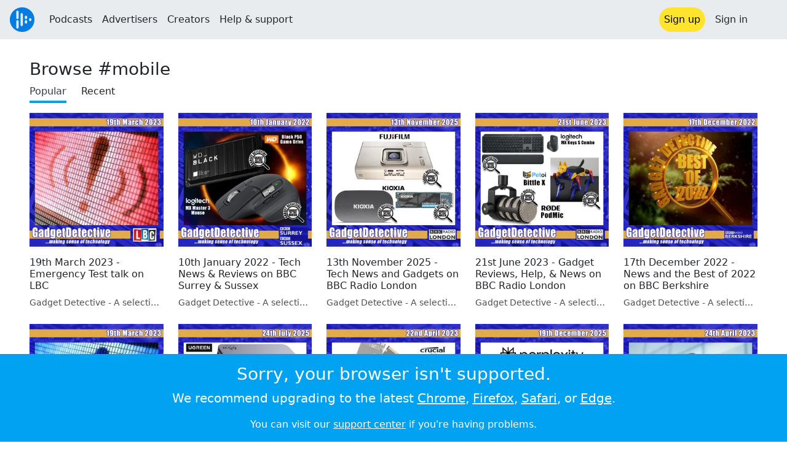

--- FILE ---
content_type: text/html; charset=utf-8
request_url: https://audioboom.com/tag/mobile
body_size: 7027
content:
<!DOCTYPE html>
<html lang="en" class="js-loading" data-cookie-replicas="[{&quot;type&quot;:&quot;essential&quot;,&quot;status&quot;:&quot;on&quot;},{&quot;type&quot;:&quot;statistics&quot;,&quot;status&quot;:&quot;on&quot;},{&quot;type&quot;:&quot;performance&quot;,&quot;status&quot;:&quot;on&quot;},{&quot;type&quot;:&quot;marketing&quot;,&quot;status&quot;:&quot;on&quot;}]">
  <head prefix="og: http://ogp.me/ns#">
  <meta charset="UTF-8">
  <title>Audioboom</title>
  
  <script nonce="ay2CjxbDycGGA9ubuDkK9Q==">window.ABNREUM = {"init":{"distributed_tracing":{"enabled":false},"privacy":{"cookies_enabled":false}},"loader_config":{"accountID":"5202","trustKey":"5202","agentID":"186375","licenseKey":"8a803e7a5d","applicationID":"12190"},"info":{"beacon":"bam.nr-data.net","errorBeacon":"bam.nr-data.net","licenseKey":"8a803e7a5d","applicationID":"12190","sa":1,"transactionName":"dQ1bTBRdCQlURE5EAFERGksOXRI=","queueTime":262,"applicationTime":99,"agent":""}}; window.ABNREUM.init.obfuscate=[{ regex: /([\w-]{16})[\w-]+/g, replacement: "$1***" }];</script>
  <link rel="stylesheet" href="/assets/packs/css/audioboom_core-6d56c8e7.css" data-turbo-track="reload" nonce="ay2CjxbDycGGA9ubuDkK9Q==" />
<link rel="stylesheet" href="/assets/packs/css/audioboom_styles-552bf9df.css" data-turbo-track="reload" nonce="ay2CjxbDycGGA9ubuDkK9Q==" />
  <meta name="csrf-param" content="authenticity_token" />
<meta name="csrf-token" content="3JVY99ln8bO6zv72sp7qVfPUrfEIc50dJ5HhsnfjB5ODmsetU1pdpnZc2yyQMIxr27BqHWiKbipnTJX4K7BWVQ" />
  <meta name="action-cable-url" content="/.abcable/" />
  <meta name="csp-nonce" content="ay2CjxbDycGGA9ubuDkK9Q==" />

  <link href="https://audioboom.com/search_description.xml" rel="search" title="Audioboom search" type="application/opensearchdescription+xml">
<meta content="Audioboom" name="application-name">
<link href="https://audioboom.com/" rel="home" title="Home">
<meta content="48950226243" property="fb:app_id">
<meta content="131487126953919" property="fb:pages">
<meta name="msapplication-TileColor" content="#603CBA">
<meta name="robots" content="max-image-preview:large">
<meta name="turnstile-key" content="0x4AAAAAAAYHJnclqmEvs42W">
<link rel="manifest" href="/site.webmanifest">

  <link rel="apple-touch-icon" sizes="180x180" href="/assets/icons/favicons/apple-touch-icon-3e8a9c1a.png">
<link rel="icon" type="image/png" sizes="32x32" href="/assets/icons/favicons/favicon-32x32-859b0e7a.png">
<link rel="icon" type="image/png" sizes="16x16" href="/assets/icons/favicons/favicon-16x16-6466a8df.png">
<link rel="mask-icon" href="/assets/icons/favicons/safari-pinned-tab-6ed2c570.svg" color="#007BE2">

  <meta content="Host, distribute and monetize your podcast with Audioboom." name="description">
  <meta content="width=device-width, initial-scale=1.0, minimum-scale=1.0, maximum-scale=1.0, user-scalable=0" name="viewport">
  <meta name="theme-color" content="#212529">

  

  <script data-turbo-track="reload" nonce="ay2CjxbDycGGA9ubuDkK9Q==">(function(w){
  Object.assign(w, {"boo":{"ENVIRONMENT":"production","HOST":"https://audioboom.com","IMAGE_HOST":"https://audioboom.com","PACKS_URL":"/assets/packs/","gaConfig":{"ga4Profile":"G-TELH26LWRT","host":"audioboom.com"}},"SENTRY_RELEASE":{"id":"eb380a33474527820b28e38f4910500e90ee744c"}});
  w.catchBootErrors=1;
  var oe=w.onerror;
  w.onerror=function(e){
    if (catchBootErrors) {
      catchBootErrors=0;
      var xhr = new XMLHttpRequest();
      xhr.open("POST", boo.HOST + "/chicken/bbq/scripterror", true);
      xhr.setRequestHeader("Content-Type", "application/x-www-form-urlencoded");
      xhr.send("message="+encodeURIComponent(e || "unknown"));
    }
    oe && oe(e)
  }
})(window);
</script>
<script src="/assets/packs/js/runtime-07f2287c996d719cd23b.js" data-turbo-track="reload" nonce="ay2CjxbDycGGA9ubuDkK9Q==" defer="defer"></script>
<script src="/assets/packs/js/5361-3ae9bfdcfca5901c488d.js" data-turbo-track="reload" nonce="ay2CjxbDycGGA9ubuDkK9Q==" defer="defer"></script>
<script src="/assets/packs/js/5448-6a9c4f96295afe77c25f.js" data-turbo-track="reload" nonce="ay2CjxbDycGGA9ubuDkK9Q==" defer="defer"></script>
<script src="/assets/packs/js/application-9a77c65d4939608f899c.js" data-turbo-track="reload" nonce="ay2CjxbDycGGA9ubuDkK9Q==" defer="defer"></script>
  <meta name="robots" content="noindex">
</head>

  <body class="" data-platform-params="{&quot;pl&quot;:2,&quot;pv&quot;:4}" data-page-tag="tags/show" data-ga-vars="{&quot;ga4&quot;:{&quot;logged_in&quot;:&quot;0&quot;,&quot;page_type&quot;:&quot;tags/show&quot;,&quot;is_https&quot;:&quot;1&quot;},&quot;actions&quot;:null}">
    <ab-redux style="display:none" translate="no">{"webUser":null}</ab-redux>    
    <div id="page-wrapper" class="viewport-filler">
      


      
      <div class="pos-rel plain-theme">
<div class="shared-header theme-styling-hook" style="z-index: 100">
<div class="navbar header-container navbar-light">
<div class="df d-md-none align-items-center w-100">
<div class="mra"><a href="/"><img alt="Audioboom logo" class="clefable-header-logo-image" style="width: auto;" src="/assets/white_typeface_and_logo_blue-2a1d64b9.png" /></a></div>
<div aria-controls="offcanvas-menu" aria-expanded="false" aria-haspopup="menu" aria-label="Toggle navigation" class="navbar-toggler pas me-1" data-bs-target="#offcanvas-menu" data-bs-toggle="offcanvas" role="button" style="line-height: 1">
<i class="fa-solid fa-bars"></i>
<span>Menu</span>
</div>
</div>
<nav aria-label="Main menu" class="d-none d-md-flex align-items-center w-100">
<a href="/"><img alt="Audioboom logo" class="clefable-header-logo-image" style="width: auto;" src="/assets/ab_logo_standard_icon_new80-770a1b7f.png" /></a>
<ul class="navbar-nav mra" style="flex-direction: row; align-items: center;">
<li class="nav-item">
<a class="text-nowrap nav-link" href="/podcasts">Podcasts</a>
</li>
<li class="nav-item">
<a class="text-nowrap nav-link" href="/advertisers">Advertisers</a>
</li>
<li class="nav-item">
<a class="text-nowrap nav-link" href="/hosting">Creators</a>
</li>
<li class="nav-item">
<a class="text-nowrap nav-link" data-turbo="false" href="https://audioboom.com/support">Help &amp; support</a>
</li>
</ul>
<ul class="navbar-nav flex-row align-items-center gap-1">
<li class="nav-item mrs">
<a class="nav-link nav-link--highlight-btn btn-brand-01" href="/signup?redirect=https%3A%2F%2Faudioboom.com%2Ftag%2Fmobile">
Sign up
</a>
</li>
<li class="nav-item">
<a class="nav-link" href="/login?redirect=https%3A%2F%2Faudioboom.com%2Ftag%2Fmobile">
Sign in
</a>
</li>

<li class="nav-item">
<a aria-label="Open search form" class="js-toggle-search-button nav-link mx-1" role="button">
<i aria-hidden="true" class="fa fa-magnifying-glass"></i>
</a>
</li>
</ul>
</nav>
</div>
<div class="pos-rel">
<ab-redux style="display:none" translate="no">{"flashNotices":[]}</ab-redux>
<ab-react data-react-class="FlashNotices" data-react-props="{&quot;flashStyle&quot;:&quot;toast&quot;}" data-react-redux="true" id="js-flash-container"><div class="toast-container boom-toast-container end-0 p-3">
</div>
</ab-react></div>

</div>
</div>
<div class="offcanvas offcanvas-end" id="offcanvas-menu" style="background: rgba(255,255,255,0.95)" tabindex="-1">
<a aria-disabled class="hidden" href="#"></a>
<div class="offcanvas-header">
<div class="w-100">
<div aria-label="Close" class="btn-close mla" data-bs-dismiss="offcanvas" role="button"></div>
<a href="https://audioboom.com/"><img class="clefable-header-logo-image m-0" src="/assets/ab_logo_black_icon_new80-4170ebee.png" />
</a></div>
</div>
<nav aria-label="Main menu" class="offcanvas-body suppress-underlines">
<div class="mbm"><a href="/podcasts">Podcasts</a></div>
<div class="mbm"><a href="/advertisers">Advertisers</a></div>
<div class="mbm"><a href="/hosting">Creators</a></div>
<div class="mbm"><a data-turbo="false" href="https://audioboom.com/support">Help &amp; support</a></div>
<div>
<a aria-label="Open search form" class="js-toggle-search-button" role="button">
<i aria-hidden="true" class="fa fa-magnifying-glass"></i>
Search podcasts
</a>
</div>
<div class="mvm dropdown-divider"></div>
<div class="mbm">
<a href="/signup?redirect=https%3A%2F%2Faudioboom.com%2Ftag%2Fmobile">Sign up</a>
</div>
<div class="mbm">
<a href="/login?redirect=https%3A%2F%2Faudioboom.com%2Ftag%2Fmobile">Sign in</a>
</div>
</nav>
</div>


      

      <div id="page" class="maybe-flex-column l-flex-aut">
          <div class="container-fluid maxwidth-xxl px-3 px-md-4 px-lg-5 mtm"><div class="mvl">
<h1 class="h3">Browse #mobile</h1>
<div class="mbm">
<ul class="navigation-list-menu "><li><a class="navigation-list-menu__item selected" href="/tag/mobile/popular">Popular</a></li><li><a class="navigation-list-menu__item" href="/tag/mobile/recent">Recent</a></li></ul>
</div>
<div class="mbm">
<div class="container-inline">
<div class="l-grid l-grid-upto-five-col gap-4 qa-clip-list" data-view-more-wrapper="1">
<div class="card qa-audio-clip-overview bn p-0" data-author-id="4668985" id="audio_clip_8268877">
<div class="card-img-top shadow-sm w-100 of-hid" style="aspect-ratio: 1; --bs-card-inner-border-radius: 0;">
<a href="https://audioboom.com/posts/8268877-19th-march-2023-emergency-test-talk-on-lbc"><img srcset="https://audioboom.com/i/40378507/75x75/c 75w, https://audioboom.com/i/40378507/150x150/c 150w, https://audioboom.com/i/40378507/300x300/c 300w, https://audioboom.com/i/40378507/600x600/c 600w, https://audioboom.com/i/40378507/1400x1400/c 1400w" sizes="300px" style="background-color: #bc3c3d" class="js-img-bg ratio-square wh-100" src="https://audioboom.com/i/40378507/1400x1400/c" width="300" height="300" />
</a></div>
<div class="card-body px-0 pb-0">
<div class="l-flex-stack__container l-flex-space-between h-100">
<h6 class="card-title">
<a class="color-fade-link" href="https://audioboom.com/posts/8268877-19th-march-2023-emergency-test-talk-on-lbc"><div class="text-line-clamp text-line-clamp-3" dir="auto">
19th March 2023 - Emergency Test talk on LBC
</div>
</a></h6>
<div class="card-text f7 op-80" data-description="clip-author">
<a class="color-fade-link" href="https://audioboom.com/channels/4930395-gadget-detective-a-selection-of-free-tech-advice-tech-news-broadcasts-by-fevzi-turkalp-on-the"><div class="text-truncate" dir="auto">
Gadget Detective - A selection of free tech advice &amp; tech news broadcasts by Fevzi Turkalp on the BBC &amp; elsewhere
</div>
</a></div>
</div>
</div>
</div>
<div class="card qa-audio-clip-overview bn p-0" data-author-id="4668985" id="audio_clip_8011129">
<div class="card-img-top shadow-sm w-100 of-hid" style="aspect-ratio: 1; --bs-card-inner-border-radius: 0;">
<a href="https://audioboom.com/posts/8011129-10th-january-2022-tech-news-reviews-on-bbc-surrey-sussex"><img srcset="https://audioboom.com/i/38818984/75x75/c 75w, https://audioboom.com/i/38818984/150x150/c 150w, https://audioboom.com/i/38818984/300x300/c 300w, https://audioboom.com/i/38818984/600x600/c 600w, https://audioboom.com/i/38818984/1400x1400/c 1400w" sizes="300px" style="background-color: #c0855b" class="js-img-bg ratio-square wh-100" src="https://audioboom.com/i/38818984/1400x1400/c" width="300" height="300" />
</a></div>
<div class="card-body px-0 pb-0">
<div class="l-flex-stack__container l-flex-space-between h-100">
<h6 class="card-title">
<a class="color-fade-link" href="https://audioboom.com/posts/8011129-10th-january-2022-tech-news-reviews-on-bbc-surrey-sussex"><div class="text-line-clamp text-line-clamp-3" dir="auto">
10th January 2022 - Tech News &amp; Reviews on BBC Surrey &amp; Sussex
</div>
</a></h6>
<div class="card-text f7 op-80" data-description="clip-author">
<a class="color-fade-link" href="https://audioboom.com/channels/4930395-gadget-detective-a-selection-of-free-tech-advice-tech-news-broadcasts-by-fevzi-turkalp-on-the"><div class="text-truncate" dir="auto">
Gadget Detective - A selection of free tech advice &amp; tech news broadcasts by Fevzi Turkalp on the BBC &amp; elsewhere
</div>
</a></div>
</div>
</div>
</div>
<div class="card qa-audio-clip-overview bn p-0" data-author-id="4668985" id="audio_clip_8805908">
<div class="card-img-top shadow-sm w-100 of-hid" style="aspect-ratio: 1; --bs-card-inner-border-radius: 0;">
<a href="https://audioboom.com/posts/8805908-13th-november-2025-tech-news-and-gadgets-on-bbc-radio-london"><img srcset="https://audioboom.com/i/43193032/75x75/c 75w, https://audioboom.com/i/43193032/150x150/c 150w, https://audioboom.com/i/43193032/300x300/c 300w, https://audioboom.com/i/43193032/600x600/c 600w, https://audioboom.com/i/43193032/1400x1400/c 1400w" sizes="300px" style="background-color: #f3f3f3" class="js-img-bg ratio-square wh-100" src="https://audioboom.com/i/43193032/1400x1400/c" width="300" height="300" />
</a></div>
<div class="card-body px-0 pb-0">
<div class="l-flex-stack__container l-flex-space-between h-100">
<h6 class="card-title">
<a class="color-fade-link" href="https://audioboom.com/posts/8805908-13th-november-2025-tech-news-and-gadgets-on-bbc-radio-london"><div class="text-line-clamp text-line-clamp-3" dir="auto">
13th November 2025 - Tech News and Gadgets on BBC Radio London
</div>
</a></h6>
<div class="card-text f7 op-80" data-description="clip-author">
<a class="color-fade-link" href="https://audioboom.com/channels/4930395-gadget-detective-a-selection-of-free-tech-advice-tech-news-broadcasts-by-fevzi-turkalp-on-the"><div class="text-truncate" dir="auto">
Gadget Detective - A selection of free tech advice &amp; tech news broadcasts by Fevzi Turkalp on the BBC &amp; elsewhere
</div>
</a></div>
</div>
</div>
</div>
<div class="card qa-audio-clip-overview bn p-0" data-author-id="4668985" id="audio_clip_8321480">
<div class="card-img-top shadow-sm w-100 of-hid" style="aspect-ratio: 1; --bs-card-inner-border-radius: 0;">
<a href="https://audioboom.com/posts/8321480-21st-june-2023-gadget-reviews-help-news-on-bbc-radio-london"><img srcset="https://audioboom.com/i/40668321/75x75/c 75w, https://audioboom.com/i/40668321/150x150/c 150w, https://audioboom.com/i/40668321/300x300/c 300w, https://audioboom.com/i/40668321/600x600/c 600w, https://audioboom.com/i/40668321/1400x1400/c 1400w" sizes="300px" style="background-color: #462f70" class="js-img-bg ratio-square wh-100" src="https://audioboom.com/i/40668321/1400x1400/c" width="300" height="300" />
</a></div>
<div class="card-body px-0 pb-0">
<div class="l-flex-stack__container l-flex-space-between h-100">
<h6 class="card-title">
<a class="color-fade-link" href="https://audioboom.com/posts/8321480-21st-june-2023-gadget-reviews-help-news-on-bbc-radio-london"><div class="text-line-clamp text-line-clamp-3" dir="auto">
21st June 2023 - Gadget Reviews, Help, &amp; News on BBC Radio London
</div>
</a></h6>
<div class="card-text f7 op-80" data-description="clip-author">
<a class="color-fade-link" href="https://audioboom.com/channels/4930395-gadget-detective-a-selection-of-free-tech-advice-tech-news-broadcasts-by-fevzi-turkalp-on-the"><div class="text-truncate" dir="auto">
Gadget Detective - A selection of free tech advice &amp; tech news broadcasts by Fevzi Turkalp on the BBC &amp; elsewhere
</div>
</a></div>
</div>
</div>
</div>
<div class="card qa-audio-clip-overview bn p-0" data-author-id="4668985" id="audio_clip_8216869">
<div class="card-img-top shadow-sm w-100 of-hid" style="aspect-ratio: 1; --bs-card-inner-border-radius: 0;">
<a href="https://audioboom.com/posts/8216869-17th-december-2022-news-and-the-best-of-2022-on-bbc-berkshire"><img srcset="https://audioboom.com/i/40081037/75x75/c 75w, https://audioboom.com/i/40081037/150x150/c 150w, https://audioboom.com/i/40081037/300x300/c 300w, https://audioboom.com/i/40081037/600x600/c 600w, https://audioboom.com/i/40081037/1400x1400/c 1400w" sizes="300px" style="background-color: #b47338" class="js-img-bg ratio-square wh-100" src="https://audioboom.com/i/40081037/1400x1400/c" width="300" height="300" />
</a></div>
<div class="card-body px-0 pb-0">
<div class="l-flex-stack__container l-flex-space-between h-100">
<h6 class="card-title">
<a class="color-fade-link" href="https://audioboom.com/posts/8216869-17th-december-2022-news-and-the-best-of-2022-on-bbc-berkshire"><div class="text-line-clamp text-line-clamp-3" dir="auto">
17th December 2022 - News and the Best of 2022 on BBC Berkshire
</div>
</a></h6>
<div class="card-text f7 op-80" data-description="clip-author">
<a class="color-fade-link" href="https://audioboom.com/channels/4930395-gadget-detective-a-selection-of-free-tech-advice-tech-news-broadcasts-by-fevzi-turkalp-on-the"><div class="text-truncate" dir="auto">
Gadget Detective - A selection of free tech advice &amp; tech news broadcasts by Fevzi Turkalp on the BBC &amp; elsewhere
</div>
</a></div>
</div>
</div>
</div>
<div class="card qa-audio-clip-overview bn p-0" data-author-id="4668985" id="audio_clip_8267214">
<div class="card-img-top shadow-sm w-100 of-hid" style="aspect-ratio: 1; --bs-card-inner-border-radius: 0;">
<a href="https://audioboom.com/posts/8267214-19th-march-2023-emergency-test-talk-and-more-on-lbc"><img srcset="https://audioboom.com/i/40369289/75x75/c 75w, https://audioboom.com/i/40369289/150x150/c 150w, https://audioboom.com/i/40369289/300x300/c 300w, https://audioboom.com/i/40369289/600x600/c 600w, https://audioboom.com/i/40369289/1400x1400/c 1400w" sizes="300px" style="background-color: #5aa3d0" class="js-img-bg ratio-square wh-100" src="https://audioboom.com/i/40369289/1400x1400/c" width="300" height="300" />
</a></div>
<div class="card-body px-0 pb-0">
<div class="l-flex-stack__container l-flex-space-between h-100">
<h6 class="card-title">
<a class="color-fade-link" href="https://audioboom.com/posts/8267214-19th-march-2023-emergency-test-talk-and-more-on-lbc"><div class="text-line-clamp text-line-clamp-3" dir="auto">
19th March 2023 - Emergency Test Talk and more on LBC
</div>
</a></h6>
<div class="card-text f7 op-80" data-description="clip-author">
<a class="color-fade-link" href="https://audioboom.com/channels/4930395-gadget-detective-a-selection-of-free-tech-advice-tech-news-broadcasts-by-fevzi-turkalp-on-the"><div class="text-truncate" dir="auto">
Gadget Detective - A selection of free tech advice &amp; tech news broadcasts by Fevzi Turkalp on the BBC &amp; elsewhere
</div>
</a></div>
</div>
</div>
</div>
<div class="card qa-audio-clip-overview bn p-0" data-author-id="4668985" id="audio_clip_8754922">
<div class="card-img-top shadow-sm w-100 of-hid" style="aspect-ratio: 1; --bs-card-inner-border-radius: 0;">
<a href="https://audioboom.com/posts/8754922-24th-july-2025-online-security-product-reviews-on-bbc-radio-london"><img srcset="https://audioboom.com/i/42937560/75x75/c 75w, https://audioboom.com/i/42937560/150x150/c 150w, https://audioboom.com/i/42937560/300x300/c 300w, https://audioboom.com/i/42937560/600x600/c 600w, https://audioboom.com/i/42937560/1400x1400/c 1400w" sizes="300px" style="background-color: #f3f3f3" class="js-img-bg ratio-square wh-100" src="https://audioboom.com/i/42937560/1400x1400/c" width="300" height="300" />
</a></div>
<div class="card-body px-0 pb-0">
<div class="l-flex-stack__container l-flex-space-between h-100">
<h6 class="card-title">
<a class="color-fade-link" href="https://audioboom.com/posts/8754922-24th-july-2025-online-security-product-reviews-on-bbc-radio-london"><div class="text-line-clamp text-line-clamp-3" dir="auto">
24th July 2025 - Online Security &amp; Product Reviews on BBC Radio London
</div>
</a></h6>
<div class="card-text f7 op-80" data-description="clip-author">
<a class="color-fade-link" href="https://audioboom.com/channels/4930395-gadget-detective-a-selection-of-free-tech-advice-tech-news-broadcasts-by-fevzi-turkalp-on-the"><div class="text-truncate" dir="auto">
Gadget Detective - A selection of free tech advice &amp; tech news broadcasts by Fevzi Turkalp on the BBC &amp; elsewhere
</div>
</a></div>
</div>
</div>
</div>
<div class="card qa-audio-clip-overview bn p-0" data-author-id="4668985" id="audio_clip_8286259">
<div class="card-img-top shadow-sm w-100 of-hid" style="aspect-ratio: 1; --bs-card-inner-border-radius: 0;">
<a href="https://audioboom.com/posts/8286259-22nd-april-2023-tech-news-and-reviews-on-bbc-berkshire"><img srcset="https://audioboom.com/i/40471942/75x75/c 75w, https://audioboom.com/i/40471942/150x150/c 150w, https://audioboom.com/i/40471942/300x300/c 300w, https://audioboom.com/i/40471942/600x600/c 600w, https://audioboom.com/i/40471942/1400x1400/c 1400w" sizes="300px" style="background-color: #442e73" class="js-img-bg ratio-square wh-100" src="https://audioboom.com/i/40471942/1400x1400/c" width="300" height="300" />
</a></div>
<div class="card-body px-0 pb-0">
<div class="l-flex-stack__container l-flex-space-between h-100">
<h6 class="card-title">
<a class="color-fade-link" href="https://audioboom.com/posts/8286259-22nd-april-2023-tech-news-and-reviews-on-bbc-berkshire"><div class="text-line-clamp text-line-clamp-3" dir="auto">
22nd April 2023 - Tech News and Reviews on BBC Berkshire
</div>
</a></h6>
<div class="card-text f7 op-80" data-description="clip-author">
<a class="color-fade-link" href="https://audioboom.com/channels/4930395-gadget-detective-a-selection-of-free-tech-advice-tech-news-broadcasts-by-fevzi-turkalp-on-the"><div class="text-truncate" dir="auto">
Gadget Detective - A selection of free tech advice &amp; tech news broadcasts by Fevzi Turkalp on the BBC &amp; elsewhere
</div>
</a></div>
</div>
</div>
</div>
<div class="card qa-audio-clip-overview bn p-0" data-author-id="4668985" id="audio_clip_8822208">
<div class="card-img-top shadow-sm w-100 of-hid" style="aspect-ratio: 1; --bs-card-inner-border-radius: 0;">
<a href="https://audioboom.com/posts/8822208-19th-december-2025-questions-tech-on-lbc"><img srcset="https://audioboom.com/i/43282500/75x75/c 75w, https://audioboom.com/i/43282500/150x150/c 150w, https://audioboom.com/i/43282500/300x300/c 300w, https://audioboom.com/i/43282500/600x600/c 600w, https://audioboom.com/i/43282500/1400x1400/c 1400w" sizes="300px" style="background-color: #f3f3f3" class="js-img-bg ratio-square wh-100" src="https://audioboom.com/i/43282500/1400x1400/c" width="300" height="300" />
</a></div>
<div class="card-body px-0 pb-0">
<div class="l-flex-stack__container l-flex-space-between h-100">
<h6 class="card-title">
<a class="color-fade-link" href="https://audioboom.com/posts/8822208-19th-december-2025-questions-tech-on-lbc"><div class="text-line-clamp text-line-clamp-3" dir="auto">
19th December 2025 - Questions &amp; Tech on LBC
</div>
</a></h6>
<div class="card-text f7 op-80" data-description="clip-author">
<a class="color-fade-link" href="https://audioboom.com/channels/4930395-gadget-detective-a-selection-of-free-tech-advice-tech-news-broadcasts-by-fevzi-turkalp-on-the"><div class="text-truncate" dir="auto">
Gadget Detective - A selection of free tech advice &amp; tech news broadcasts by Fevzi Turkalp on the BBC &amp; elsewhere
</div>
</a></div>
</div>
</div>
</div>
<div class="card qa-audio-clip-overview bn p-0" data-author-id="4668985" id="audio_clip_8290740">
<div class="card-img-top shadow-sm w-100 of-hid" style="aspect-ratio: 1; --bs-card-inner-border-radius: 0;">
<a href="https://audioboom.com/posts/8290740-24th-april-2024-the-results-of-the-emergency-alert-test-on-bbc-5live"><img srcset="https://audioboom.com/i/40495504/75x75/c 75w, https://audioboom.com/i/40495504/150x150/c 150w, https://audioboom.com/i/40495504/300x300/c 300w, https://audioboom.com/i/40495504/600x600/c 600w, https://audioboom.com/i/40495504/1400x1400/c 1400w" sizes="300px" style="background-color: #acc5d6" class="js-img-bg ratio-square wh-100" src="https://audioboom.com/i/40495504/1400x1400/c" width="300" height="300" />
</a></div>
<div class="card-body px-0 pb-0">
<div class="l-flex-stack__container l-flex-space-between h-100">
<h6 class="card-title">
<a class="color-fade-link" href="https://audioboom.com/posts/8290740-24th-april-2024-the-results-of-the-emergency-alert-test-on-bbc-5live"><div class="text-line-clamp text-line-clamp-3" dir="auto">
24th April 2024 - The Results of the Emergency Alert Test on BBC 5Live
</div>
</a></h6>
<div class="card-text f7 op-80" data-description="clip-author">
<a class="color-fade-link" href="https://audioboom.com/channels/4930395-gadget-detective-a-selection-of-free-tech-advice-tech-news-broadcasts-by-fevzi-turkalp-on-the"><div class="text-truncate" dir="auto">
Gadget Detective - A selection of free tech advice &amp; tech news broadcasts by Fevzi Turkalp on the BBC &amp; elsewhere
</div>
</a></div>
</div>
</div>
</div>
<div class="card qa-audio-clip-overview bn p-0" data-author-id="4668985" id="audio_clip_8758784">
<div class="card-img-top shadow-sm w-100 of-hid" style="aspect-ratio: 1; --bs-card-inner-border-radius: 0;">
<a href="https://audioboom.com/posts/8758784-5th-august-2025-discussing-phone-theft-on-bbc-radio-london"><img srcset="https://audioboom.com/i/42956868/75x75/c 75w, https://audioboom.com/i/42956868/150x150/c 150w, https://audioboom.com/i/42956868/300x300/c 300w, https://audioboom.com/i/42956868/600x600/c 600w, https://audioboom.com/i/42956868/1400x1400/c 1400w" sizes="300px" style="background-color: #c0c0c0" class="js-img-bg ratio-square wh-100" src="https://audioboom.com/i/42956868/1400x1400/c" width="300" height="300" />
</a></div>
<div class="card-body px-0 pb-0">
<div class="l-flex-stack__container l-flex-space-between h-100">
<h6 class="card-title">
<a class="color-fade-link" href="https://audioboom.com/posts/8758784-5th-august-2025-discussing-phone-theft-on-bbc-radio-london"><div class="text-line-clamp text-line-clamp-3" dir="auto">
5th August 2025 - Discussing Phone Theft on BBC Radio London
</div>
</a></h6>
<div class="card-text f7 op-80" data-description="clip-author">
<a class="color-fade-link" href="https://audioboom.com/channels/4930395-gadget-detective-a-selection-of-free-tech-advice-tech-news-broadcasts-by-fevzi-turkalp-on-the"><div class="text-truncate" dir="auto">
Gadget Detective - A selection of free tech advice &amp; tech news broadcasts by Fevzi Turkalp on the BBC &amp; elsewhere
</div>
</a></div>
</div>
</div>
</div>
<div class="card qa-audio-clip-overview bn p-0" data-author-id="4668985" id="audio_clip_8287653">
<div class="card-img-top shadow-sm w-100 of-hid" style="aspect-ratio: 1; --bs-card-inner-border-radius: 0;">
<a href="https://audioboom.com/posts/8287653-20th-april-2023-discussing-the-emergency-alert-test-on-bbc-radio-surrey"><img srcset="https://audioboom.com/i/40479258/75x75/c 75w, https://audioboom.com/i/40479258/150x150/c 150w, https://audioboom.com/i/40479258/300x300/c 300w, https://audioboom.com/i/40479258/600x600/c 600w, https://audioboom.com/i/40479258/1400x1400/c 1400w" sizes="300px" style="background-color: #dad5de" class="js-img-bg ratio-square wh-100" src="https://audioboom.com/i/40479258/1400x1400/c" width="300" height="300" />
</a></div>
<div class="card-body px-0 pb-0">
<div class="l-flex-stack__container l-flex-space-between h-100">
<h6 class="card-title">
<a class="color-fade-link" href="https://audioboom.com/posts/8287653-20th-april-2023-discussing-the-emergency-alert-test-on-bbc-radio-surrey"><div class="text-line-clamp text-line-clamp-3" dir="auto">
20th April 2023 - Discussing the Emergency Alert Test on BBC Radio Surrey
</div>
</a></h6>
<div class="card-text f7 op-80" data-description="clip-author">
<a class="color-fade-link" href="https://audioboom.com/channels/4930395-gadget-detective-a-selection-of-free-tech-advice-tech-news-broadcasts-by-fevzi-turkalp-on-the"><div class="text-truncate" dir="auto">
Gadget Detective - A selection of free tech advice &amp; tech news broadcasts by Fevzi Turkalp on the BBC &amp; elsewhere
</div>
</a></div>
</div>
</div>
</div>
<div class="card qa-audio-clip-overview bn p-0" data-author-id="4668985" id="audio_clip_8010452">
<div class="card-img-top shadow-sm w-100 of-hid" style="aspect-ratio: 1; --bs-card-inner-border-radius: 0;">
<a href="https://audioboom.com/posts/8010452-9th-january-2022-talking-tech-on-talkradio"><img srcset="https://audioboom.com/i/38815268/75x75/c 75w, https://audioboom.com/i/38815268/150x150/c 150w, https://audioboom.com/i/38815268/300x300/c 300w, https://audioboom.com/i/38815268/600x600/c 600w, https://audioboom.com/i/38815268/1400x1400/c 1400w" sizes="300px" style="background-color: #0f2692" class="js-img-bg ratio-square wh-100" src="https://audioboom.com/i/38815268/1400x1400/c" width="300" height="300" />
</a></div>
<div class="card-body px-0 pb-0">
<div class="l-flex-stack__container l-flex-space-between h-100">
<h6 class="card-title">
<a class="color-fade-link" href="https://audioboom.com/posts/8010452-9th-january-2022-talking-tech-on-talkradio"><div class="text-line-clamp text-line-clamp-3" dir="auto">
9th January 2022 - Talking Tech on TalkRADIO
</div>
</a></h6>
<div class="card-text f7 op-80" data-description="clip-author">
<a class="color-fade-link" href="https://audioboom.com/channels/4930395-gadget-detective-a-selection-of-free-tech-advice-tech-news-broadcasts-by-fevzi-turkalp-on-the"><div class="text-truncate" dir="auto">
Gadget Detective - A selection of free tech advice &amp; tech news broadcasts by Fevzi Turkalp on the BBC &amp; elsewhere
</div>
</a></div>
</div>
</div>
</div>
<div class="card qa-audio-clip-overview bn p-0" data-author-id="4668985" id="audio_clip_8814174">
<div class="card-img-top shadow-sm w-100 of-hid" style="aspect-ratio: 1; --bs-card-inner-border-radius: 0;">
<a href="https://audioboom.com/posts/8814174-13th-november-2025-discussing-phone-contract-increases-on-lbc"><img srcset="https://audioboom.com/i/43234487/75x75/c 75w, https://audioboom.com/i/43234487/150x150/c 150w, https://audioboom.com/i/43234487/300x300/c 300w, https://audioboom.com/i/43234487/600x600/c 600w, https://audioboom.com/i/43234487/1400x1400/c 1400w" sizes="300px" style="background-color: #c0c0c0" class="js-img-bg ratio-square wh-100" src="https://audioboom.com/i/43234487/1400x1400/c" width="300" height="300" />
</a></div>
<div class="card-body px-0 pb-0">
<div class="l-flex-stack__container l-flex-space-between h-100">
<h6 class="card-title">
<a class="color-fade-link" href="https://audioboom.com/posts/8814174-13th-november-2025-discussing-phone-contract-increases-on-lbc"><div class="text-line-clamp text-line-clamp-3" dir="auto">
13th November 2025 - Discussing Phone Contract Increases on LBC
</div>
</a></h6>
<div class="card-text f7 op-80" data-description="clip-author">
<a class="color-fade-link" href="https://audioboom.com/channels/4930395-gadget-detective-a-selection-of-free-tech-advice-tech-news-broadcasts-by-fevzi-turkalp-on-the"><div class="text-truncate" dir="auto">
Gadget Detective - A selection of free tech advice &amp; tech news broadcasts by Fevzi Turkalp on the BBC &amp; elsewhere
</div>
</a></div>
</div>
</div>
</div>
<div class="card qa-audio-clip-overview bn p-0" data-author-id="4668985" id="audio_clip_8254234">
<div class="card-img-top shadow-sm w-100 of-hid" style="aspect-ratio: 1; --bs-card-inner-border-radius: 0;">
<a href="https://audioboom.com/posts/8254234-24th-february-2023-right-to-repair-on-radio-5-live"><img srcset="https://audioboom.com/i/40297012/75x75/c 75w, https://audioboom.com/i/40297012/150x150/c 150w, https://audioboom.com/i/40297012/300x300/c 300w, https://audioboom.com/i/40297012/600x600/c 600w, https://audioboom.com/i/40297012/1400x1400/c 1400w" sizes="300px" style="background-color: #f9f8fa" class="js-img-bg ratio-square wh-100" src="https://audioboom.com/i/40297012/1400x1400/c" width="300" height="300" />
</a></div>
<div class="card-body px-0 pb-0">
<div class="l-flex-stack__container l-flex-space-between h-100">
<h6 class="card-title">
<a class="color-fade-link" href="https://audioboom.com/posts/8254234-24th-february-2023-right-to-repair-on-radio-5-live"><div class="text-line-clamp text-line-clamp-3" dir="auto">
24th February 2023 - Right to Repair on Radio 5 Live
</div>
</a></h6>
<div class="card-text f7 op-80" data-description="clip-author">
<a class="color-fade-link" href="https://audioboom.com/channels/4930395-gadget-detective-a-selection-of-free-tech-advice-tech-news-broadcasts-by-fevzi-turkalp-on-the"><div class="text-truncate" dir="auto">
Gadget Detective - A selection of free tech advice &amp; tech news broadcasts by Fevzi Turkalp on the BBC &amp; elsewhere
</div>
</a></div>
</div>
</div>
</div>
<div class="card qa-audio-clip-overview bn p-0" data-author-id="4668985" id="audio_clip_8290618">
<div class="card-img-top shadow-sm w-100 of-hid" style="aspect-ratio: 1; --bs-card-inner-border-radius: 0;">
<a href="https://audioboom.com/posts/8290618-23rd-april-2023-emergency-alerts-and-more-on-talktv-radio"><img srcset="https://audioboom.com/i/40494735/75x75/c 75w, https://audioboom.com/i/40494735/150x150/c 150w, https://audioboom.com/i/40494735/300x300/c 300w, https://audioboom.com/i/40494735/600x600/c 600w, https://audioboom.com/i/40494735/1400x1400/c 1400w" sizes="300px" style="background-color: #af2304" class="js-img-bg ratio-square wh-100" src="https://audioboom.com/i/40494735/1400x1400/c" width="300" height="300" />
</a></div>
<div class="card-body px-0 pb-0">
<div class="l-flex-stack__container l-flex-space-between h-100">
<h6 class="card-title">
<a class="color-fade-link" href="https://audioboom.com/posts/8290618-23rd-april-2023-emergency-alerts-and-more-on-talktv-radio"><div class="text-line-clamp text-line-clamp-3" dir="auto">
23rd April 2023 - Emergency Alerts and More on TalkTV/RADIO
</div>
</a></h6>
<div class="card-text f7 op-80" data-description="clip-author">
<a class="color-fade-link" href="https://audioboom.com/channels/4930395-gadget-detective-a-selection-of-free-tech-advice-tech-news-broadcasts-by-fevzi-turkalp-on-the"><div class="text-truncate" dir="auto">
Gadget Detective - A selection of free tech advice &amp; tech news broadcasts by Fevzi Turkalp on the BBC &amp; elsewhere
</div>
</a></div>
</div>
</div>
</div>
<div class="card qa-audio-clip-overview bn p-0" data-author-id="4668985" id="audio_clip_8255190">
<div class="card-img-top shadow-sm w-100 of-hid" style="aspect-ratio: 1; --bs-card-inner-border-radius: 0;">
<a href="https://audioboom.com/posts/8255190-24th-february-2023-right-to-repair-on-bbc-radio-scotland"><img srcset="https://audioboom.com/i/40302148/75x75/c 75w, https://audioboom.com/i/40302148/150x150/c 150w, https://audioboom.com/i/40302148/300x300/c 300w, https://audioboom.com/i/40302148/600x600/c 600w, https://audioboom.com/i/40302148/1400x1400/c 1400w" sizes="300px" style="background-color: #7f9894" class="js-img-bg ratio-square wh-100" src="https://audioboom.com/i/40302148/1400x1400/c" width="300" height="300" />
</a></div>
<div class="card-body px-0 pb-0">
<div class="l-flex-stack__container l-flex-space-between h-100">
<h6 class="card-title">
<a class="color-fade-link" href="https://audioboom.com/posts/8255190-24th-february-2023-right-to-repair-on-bbc-radio-scotland"><div class="text-line-clamp text-line-clamp-3" dir="auto">
24th February 2023 - Right to Repair on BBC Radio Scotland
</div>
</a></h6>
<div class="card-text f7 op-80" data-description="clip-author">
<a class="color-fade-link" href="https://audioboom.com/channels/4930395-gadget-detective-a-selection-of-free-tech-advice-tech-news-broadcasts-by-fevzi-turkalp-on-the"><div class="text-truncate" dir="auto">
Gadget Detective - A selection of free tech advice &amp; tech news broadcasts by Fevzi Turkalp on the BBC &amp; elsewhere
</div>
</a></div>
</div>
</div>
</div>
<div class="card qa-audio-clip-overview bn p-0" data-author-id="4668985" id="audio_clip_8305553">
<div class="card-img-top shadow-sm w-100 of-hid" style="aspect-ratio: 1; --bs-card-inner-border-radius: 0;">
<a href="https://audioboom.com/posts/8305553-20th-may-2023-tech-news-reviews-on-bbc-berkshire"><img srcset="https://audioboom.com/i/40576954/75x75/c 75w, https://audioboom.com/i/40576954/150x150/c 150w, https://audioboom.com/i/40576954/300x300/c 300w, https://audioboom.com/i/40576954/600x600/c 600w, https://audioboom.com/i/40576954/1400x1400/c 1400w" sizes="300px" style="background-color: #a0a1ab" class="js-img-bg ratio-square wh-100" src="https://audioboom.com/i/40576954/1400x1400/c" width="300" height="300" />
</a></div>
<div class="card-body px-0 pb-0">
<div class="l-flex-stack__container l-flex-space-between h-100">
<h6 class="card-title">
<a class="color-fade-link" href="https://audioboom.com/posts/8305553-20th-may-2023-tech-news-reviews-on-bbc-berkshire"><div class="text-line-clamp text-line-clamp-3" dir="auto">
20th May 2023 - Tech News &amp; Reviews on BBC Berkshire
</div>
</a></h6>
<div class="card-text f7 op-80" data-description="clip-author">
<a class="color-fade-link" href="https://audioboom.com/channels/4930395-gadget-detective-a-selection-of-free-tech-advice-tech-news-broadcasts-by-fevzi-turkalp-on-the"><div class="text-truncate" dir="auto">
Gadget Detective - A selection of free tech advice &amp; tech news broadcasts by Fevzi Turkalp on the BBC &amp; elsewhere
</div>
</a></div>
</div>
</div>
</div>
<div class="card qa-audio-clip-overview bn p-0" data-author-id="4668985" id="audio_clip_8189383">
<div class="card-img-top shadow-sm w-100 of-hid" style="aspect-ratio: 1; --bs-card-inner-border-radius: 0;">
<a href="https://audioboom.com/posts/8189383-29th-october-2022-tech-news-reviews-on-bbc-berkshire"><img srcset="https://audioboom.com/i/39803936/75x75/c 75w, https://audioboom.com/i/39803936/150x150/c 150w, https://audioboom.com/i/39803936/300x300/c 300w, https://audioboom.com/i/39803936/600x600/c 600w, https://audioboom.com/i/39803936/1400x1400/c 1400w" sizes="300px" style="background-color: #b5937e" class="js-img-bg ratio-square wh-100" src="https://audioboom.com/i/39803936/1400x1400/c" width="300" height="300" />
</a></div>
<div class="card-body px-0 pb-0">
<div class="l-flex-stack__container l-flex-space-between h-100">
<h6 class="card-title">
<a class="color-fade-link" href="https://audioboom.com/posts/8189383-29th-october-2022-tech-news-reviews-on-bbc-berkshire"><div class="text-line-clamp text-line-clamp-3" dir="auto">
29th October 2022 - Tech News &amp; Reviews on BBC Berkshire
</div>
</a></h6>
<div class="card-text f7 op-80" data-description="clip-author">
<a class="color-fade-link" href="https://audioboom.com/channels/4930395-gadget-detective-a-selection-of-free-tech-advice-tech-news-broadcasts-by-fevzi-turkalp-on-the"><div class="text-truncate" dir="auto">
Gadget Detective - A selection of free tech advice &amp; tech news broadcasts by Fevzi Turkalp on the BBC &amp; elsewhere
</div>
</a></div>
</div>
</div>
</div>
<div class="card qa-audio-clip-overview bn p-0" data-author-id="4668985" id="audio_clip_8265309">
<div class="card-img-top shadow-sm w-100 of-hid" style="aspect-ratio: 1; --bs-card-inner-border-radius: 0;">
<a href="https://audioboom.com/posts/8265309-14th-march-2023-discussing-giving-phones-to-children-on-bbc-radio-scotland"><img srcset="https://audioboom.com/i/40357220/75x75/c 75w, https://audioboom.com/i/40357220/150x150/c 150w, https://audioboom.com/i/40357220/300x300/c 300w, https://audioboom.com/i/40357220/600x600/c 600w, https://audioboom.com/i/40357220/1400x1400/c 1400w" sizes="300px" style="background-color: #ba8969" class="js-img-bg ratio-square wh-100" src="https://audioboom.com/i/40357220/1400x1400/c" width="300" height="300" />
</a></div>
<div class="card-body px-0 pb-0">
<div class="l-flex-stack__container l-flex-space-between h-100">
<h6 class="card-title">
<a class="color-fade-link" href="https://audioboom.com/posts/8265309-14th-march-2023-discussing-giving-phones-to-children-on-bbc-radio-scotland"><div class="text-line-clamp text-line-clamp-3" dir="auto">
14th March 2023 - Discussing giving phones to children on BBC Radio Scotland
</div>
</a></h6>
<div class="card-text f7 op-80" data-description="clip-author">
<a class="color-fade-link" href="https://audioboom.com/channels/4930395-gadget-detective-a-selection-of-free-tech-advice-tech-news-broadcasts-by-fevzi-turkalp-on-the"><div class="text-truncate" dir="auto">
Gadget Detective - A selection of free tech advice &amp; tech news broadcasts by Fevzi Turkalp on the BBC &amp; elsewhere
</div>
</a></div>
</div>
</div>
</div>

</div>
</div>

<div class="shared-view-more-button btn db btn-outline-secondary m-auto mtm" data-append-target-container="data-view-more-wrapper" data-infinite-scrolling data-view-more-button hidden style="max-width: 800px">
<span hidden="hidden" class="css-spinner"><img width="20" height="20" src="/assets/transparent_spinner-612f8ae7.png" /></span>
<a href="/tag/mobile?page=2">view more</a>
</div>

</div>
</div>
</div>
      </div>

        <footer class="qa-page-footer clefable-footer pal suppress-underlines">
<div class="container mw7">
<div class="footer-content-wrapper footer-links mt-md-3 mbl">
<section class="fcw__big fs-5 fw-bold">
<a href="/hosting">For podcasters</a>
<a href="/advertisers">For advertisers</a>
<a href="/podcasts">For listeners</a>
</section>
<section class="fcw__right">
<div class="fcw__col fs-6">
<a href="/about/us">About us</a>
<a target="_blank" rel="noopener" class="text-nowrap" href="https://audioboom.com/support">Help &amp; feedback</a>
<a class="text-nowrap" href="https://status.audioboom.com">Service status</a>
</div>
<div class="fcw__col fs-6">
<a href="https://audioboom.medium.com">Blog</a>
<a href="https://audioboomplc.com">Investors</a>
<a class="text-nowrap" href="https://audioboomplc.com/strategic-review/">Strategic review</a>
</div>
<div class="fcw__col fs-6">
<a class="text-nowrap" href="/about/terms">Terms &amp; conditions</a>
<a href="/about/privacy">Privacy policy</a>
<a href="/about/cookies">Cookie policy</a>
</div>
</section>
</div>
<!-- / copyright symbol is weird size in normal font -->
<div class="verdana-font fs-7 text-white op-50 tc">
&copy; 2026 Audioboom
</div>
</div>
</footer>


    </div>
    <div class="modal fade" data-controller="modal" role="dialog" tabindex="-1">
<turbo-frame id="shared-modal"><div class="modal-dialog">
<div class="modal-content">
<div class="modal-header">

<button aria-label="Close" class="btn-close" data-bs-dismiss="modal" type="button"></button>
</div>
<div class="modal-body">

</div>
</div>
</div>
</turbo-frame></div>

    <noscript>
  <div class="bg-primary sticky-bottom">
    <div class="text-white mw8 center p-3 tc">
      <h3>This site uses Javascript</h3>
      <p class="lead">Please <a class="text-white" href="http://www.enable-javascript.com">enable it</a> in your browser's preferences.</p>
      <p>You can visit our <a target="_blank" rel="noopener" class="text-white" href="https://audioboom.com/support">support center</a> if you're having problems.</p>
    </div>
  </div>
</noscript>
<div id="fallback-error-message" class=" db sticky-bottom">
  <div class="bg-primary pos-rel">
    <div class="text-white mw8 center p-3 tc">
      <div class="reason-message" id="unsupported-browser">
        <h3>Sorry, your browser isn't supported.</h3>
        <p class="lead">We recommend upgrading to the latest
          <a href="https://google.com/chrome" target="_blank" class="text-white" rel="noopener">Chrome</a>,
          <a href="https://firefox.com" target="_blank" class="text-white" rel="noopener">Firefox</a>,
          <a href="https://apple.com/safari" target="_blank" class="text-white" rel="noopener">Safari</a>, or
          <a href="https://www.microsoft.com/windows/microsoft-edge" target="_blank" class="text-white" rel="noopener">Edge</a>.
        </p>
      </div>
      <div class="reason-message" id="load-failed" style="display: none">
        <h3 class="fa-spacer">
          Page load failed
          <i class="fa fa-plug mlm"></i>
        </h3>
        <p class="lead">Please check your internet connection and refresh the page. You might also try disabling any ad blockers.</p>
      </div>
      <p class="mb-0">You can visit our <a target="_blank" rel="noopener" class="text-white" href="https://audioboom.com/support">support center</a> if you're having problems.</p>
    </div>
  </div>
</div>

<script nonce="ay2CjxbDycGGA9ubuDkK9Q==" data-turbo-eval="false">
//<![CDATA[
  var originalOnError = window.onerror;
  window.onerror = function(e) {
    var errorStr='unknown';
    try { errorStr=String(e).substring(0,500); console.error(e); } catch(e){};
    document.getElementById("fallback-error-message").style.display = "block";
    var xhr = new XMLHttpRequest();
    var url = "https://audioboom.com/chicken/bbq/UnsupportedBrowser";
    xhr.open("POST", url, true);
    xhr.setRequestHeader("Content-type", "application/x-www-form-urlencoded");
    xhr.send("value=" + encodeURIComponent(navigator.userAgent) + "&jserr=" + encodeURIComponent(errorStr));
    return true;
  }
//]]>
</script>
<script nonce="ay2CjxbDycGGA9ubuDkK9Q==" data-turbo-eval="false">
//<![CDATA[
  class BrowserSupport {
    static foo = 1;
    bar = null;
    #baz = 1;
    async func() { this.bar ??= 1; await 1; #baz in this; const y = {}.x?.y }
    #priv() {};
  }
  window.onerror = originalOnError;
//]]>
</script>

</body></html>
